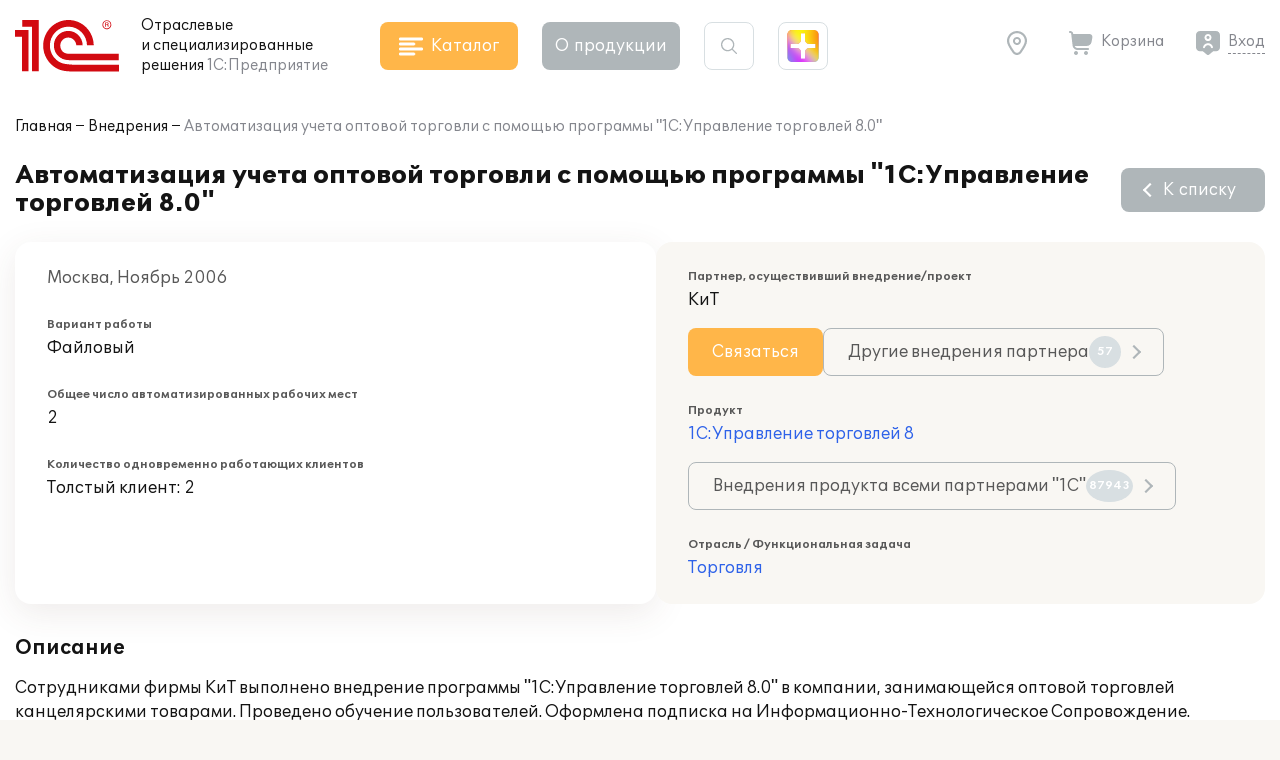

--- FILE ---
content_type: application/javascript
request_url: https://solutions.1c.ru/local/templates/sol23/build/js/chunks/tip.dc1d3882cc96f7ea18b6.js
body_size: 1451
content:
"use strict";(self.webpackChunksol=self.webpackChunksol||[]).push([[54],{1232:function(t,e,n){function i(t,e){(null==e||e>t.length)&&(e=t.length);for(var n=0,i=new Array(e);n<e;n++)i[n]=t[n];return i}function r(){var t,e=function(t,e){var n="undefined"!=typeof Symbol&&t[Symbol.iterator]||t["@@iterator"];if(!n){if(Array.isArray(t)||(n=function(t,e){if(t){if("string"==typeof t)return i(t,e);var n=Object.prototype.toString.call(t).slice(8,-1);return"Object"===n&&t.constructor&&(n=t.constructor.name),"Map"===n||"Set"===n?Array.from(t):"Arguments"===n||/^(?:Ui|I)nt(?:8|16|32)(?:Clamped)?Array$/.test(n)?i(t,e):void 0}}(t))||e&&t&&"number"==typeof t.length){n&&(t=n);var r=0,l=function(){};return{s:l,n:function(){return r>=t.length?{done:!0}:{done:!1,value:t[r++]}},e:function(t){throw t},f:l}}throw new TypeError("Invalid attempt to iterate non-iterable instance.\nIn order to be iterable, non-array objects must have a [Symbol.iterator]() method.")}var a,o=!0,c=!1;return{s:function(){n=n.call(t)},n:function(){var t=n.next();return o=t.done,t},e:function(t){c=!0,a=t},f:function(){try{o||null==n.return||n.return()}finally{if(c)throw a}}}}(document.querySelectorAll("[data-tip]"));try{for(e.s();!(t=e.n()).done;){var n=t.value;n.classList&&n.classList.contains("_tip_initialize")||(n.classList.add("_tip_initialize"),l(n))}}catch(t){e.e(t)}finally{e.f()}window.addEventListener("scroll",(function(t){var e=document.querySelector("._show[data-tip]");null!==e&&(s(e),d(e))})),window.addEventListener("resize",(function(t){var e=document.querySelector("._show[data-tip]");null!==e&&(s(e),d(e))})),document.addEventListener("click",(function(t){var e=document.querySelector("._show[data-tip]");null!==e&&(e.contains(t.target)||null!==t.target.closest("[data-tip]")||c(e))}))}function l(t){var e=t.closest(".table_wrap");t.addEventListener("mouseenter",(function(e){o(t)})),t.addEventListener("mouseleave",(function(e){c(t)})),t.addEventListener("click",(function(e){t.classList.contains("_show")||o(t),t.classList.add("_clicked")})),null!==e&&e.addEventListener("scroll",(function(t){var e=document.querySelector("._show[data-tip]");null!==e&&(s(e),d(e))}))}function a(t){var e=t.closest("form.form_helper");t.addEventListener("click",(function(n){e.classList.contains("_helped")||(t.classList.contains("_show")||o(t),t.classList.add("_clicked"),e.classList.add("_helped"))})),t.addEventListener("click",(function(e){t.classList.contains("_helped")?c(t):t.classList.add("_helped")}))}function o(t){var e=t.querySelector("[data-tip-target]");if(null===e){(e=document.createElement("div")).setAttribute("data-tip-target","tip");var n=document.createElement("div");n.classList.add("tip_content"),n.innerHTML=t.dataset.tip.trim();var i=document.createElement("div");i.classList.add("tip_triangle"),e.appendChild(n),e.appendChild(i),t.appendChild(e)}s(t),t.classList.add("_show"),t.classList.contains("fix_main")&&document.querySelector(".main").classList.add("fix_tip")}function c(t){t.classList.remove("_show","_clicked","_tip_left"),t.classList.contains("fix_main")&&document.querySelector(".main").classList.remove("fix_tip")}function s(t){t.classList.contains("_tip_right")?function(t){var e=t.getBoundingClientRect(),n=t.querySelector("[data-tip-target]"),i=t.querySelector(".tip_content").getBoundingClientRect(),r=document.querySelector(".main").getBoundingClientRect(),l=i.width+15,a=e.left+l+35;n.style.width=i.width+"px",n.style.top=e.top+e.height/2-25+"px",a>r.right?(t.classList.add("_tip_left"),n.style.left=e.left-i.width-20+"px"):(t.classList.remove("_tip_left"),n.style.left=e.right+"px")}(t):function(t){var e=t.getBoundingClientRect(),n=t.querySelector("[data-tip-target]"),i=t.querySelector(".tip_content").getBoundingClientRect(),r=t.querySelector(".tip_triangle"),l=document.querySelector(".main").getBoundingClientRect(),a=i.width+15,o=e.left+a;n.style.height=i.height+20+"px";var c=e.top-i.height-20;if(n.closest(".modal")&&n.closest(".modal").classList.contains("_open")&&(c-=20),n.style.top=c+"px",o>l.right){var s=o-l.right+8;n.style.left=e.left-s+"px",r.style.left=s+e.width/2-7.5+"px"}else n.style.left=e.left-8+"px",r.style.left=e.width/2-7.5+8+"px"}(t)}function d(t){var e=t.closest(".table_wrap");if(null!==e){var n=e.getBoundingClientRect(),i=t.getBoundingClientRect(),r=t.querySelector("[data-tip-target]").getBoundingClientRect();(i.right>=n.right||r.left<=n.left)&&c(t)}}n.r(e),n.d(e,{Close:function(){return c},Initialize:function(){return l},InitializeFormHelper:function(){return a},Show:function(){return o},default:function(){return r}})}}]);